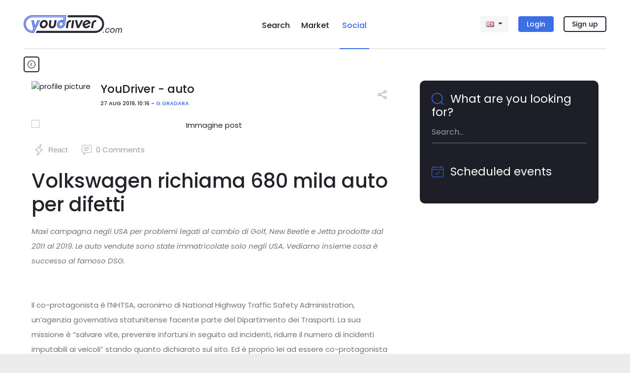

--- FILE ---
content_type: image/svg+xml
request_url: https://www.youdriver.com/static/core/img/user2.svg
body_size: 326
content:
<?xml version="1.0" encoding="UTF-8" standalone="no"?>
<svg
   xmlns:dc="http://purl.org/dc/elements/1.1/"
   xmlns:cc="http://creativecommons.org/ns#"
   xmlns:rdf="http://www.w3.org/1999/02/22-rdf-syntax-ns#"
   xmlns:svg="http://www.w3.org/2000/svg"
   xmlns="http://www.w3.org/2000/svg"
   id="user"
   version="1.1"
   viewBox="0 0 24 24"
   height="24"
   width="24">
  <g
     id="g6"
     transform="translate(-320 -40)">
    <path
       id="path2"
       d="M332,45a4,4,0,1,0,4,4A4,4,0,0,0,332,45Zm0,7a3,3,0,1,1,3-3A3,3,0,0,1,332,52Z"
       class="a" />
    <path
       id="path4"
       d="M332,40a11.987,11.987,0,1,0,12,12A12,12,0,0,0,332,40Zm7,20.479a10.979,10.979,0,0,1-14,0V59a3,3,0,0,1,3-3h8a3,3,0,0,1,3,3Zm1-.953V59a4,4,0,0,0-4-4h-8a4,4,0,0,0-4,4v.526a11,11,0,1,1,16,0Z"
       class="a" />
  </g>
</svg>


--- FILE ---
content_type: image/svg+xml
request_url: https://www.youdriver.com/static/core/img/mail2.svg
body_size: 712
content:
<?xml version="1.0" encoding="UTF-8"?>
<svg enable-background="new 0 0 100 100" version="1.1" viewBox="0 0 100 100" xml:space="preserve" xmlns="http://www.w3.org/2000/svg" id="mail2">
<path d="m10.647 12.414c-8.4992 0.27176-11.834 9.8562-10.276 17.08 0.35243 16.207-0.69303 32.556 0.49943 48.68 2.3993 8.6285 12.63 8.19 19.702 7.6553 23.824-0.3378 47.785 0.66911 71.526-0.49135 8.5413-2.449 8.2166-12.619 7.6573-19.71-0.47584-15.307 0.93331-30.84-0.66726-46.015-3.3356-9.5476-14.883-7.0221-22.646-7.2145-21.932 0.0108-43.864-0.02159-65.796 0.01618zm0.41047 2.5882c26.646 0.24926 53.383-0.47414 79.978 0.31746 2.6108 0.83372 6.8028 3.5324 2.5901 5.5585-13.669 13.45-26.701 27.699-40.729 40.701-7.1102 2.9267-10.981-6.5712-15.734-9.8704-11.06-11.019-22.12-22.04-33.18-33.059 1.8216-2.0608 4.2175-3.7036 7.075-3.6477zm86.242 11.161v53.14c-9.6301-9.7494-19.26-19.499-28.892-29.246l28.892-28.892v4.9984zm-90.941-1.3204c8.4565 8.4049 16.914 16.809 25.37 25.214-9.6344 9.6919-19.267 19.385-28.9 29.078v-57.801l3.5304 3.5082zm61.74 28.599c9.1637 9.1631 18.328 18.326 27.491 27.489-7.7084 5.1636-17.604 1.2128-26.189 2.4385-20.099-0.20808-40.267 0.38986-60.33-0.25073-4.5262-1.052-4.2225-3.9459-0.20167-6.3571 8.259-8.2114 16.518-16.422 24.777-24.634 5.85 4.4211 10.808 15.501 19.69 11.995 5.4011-2.7423 8.7335-8.2933 13.299-12.144l0.73204 0.73204z" stroke-width="1.4664"/>
</svg>
